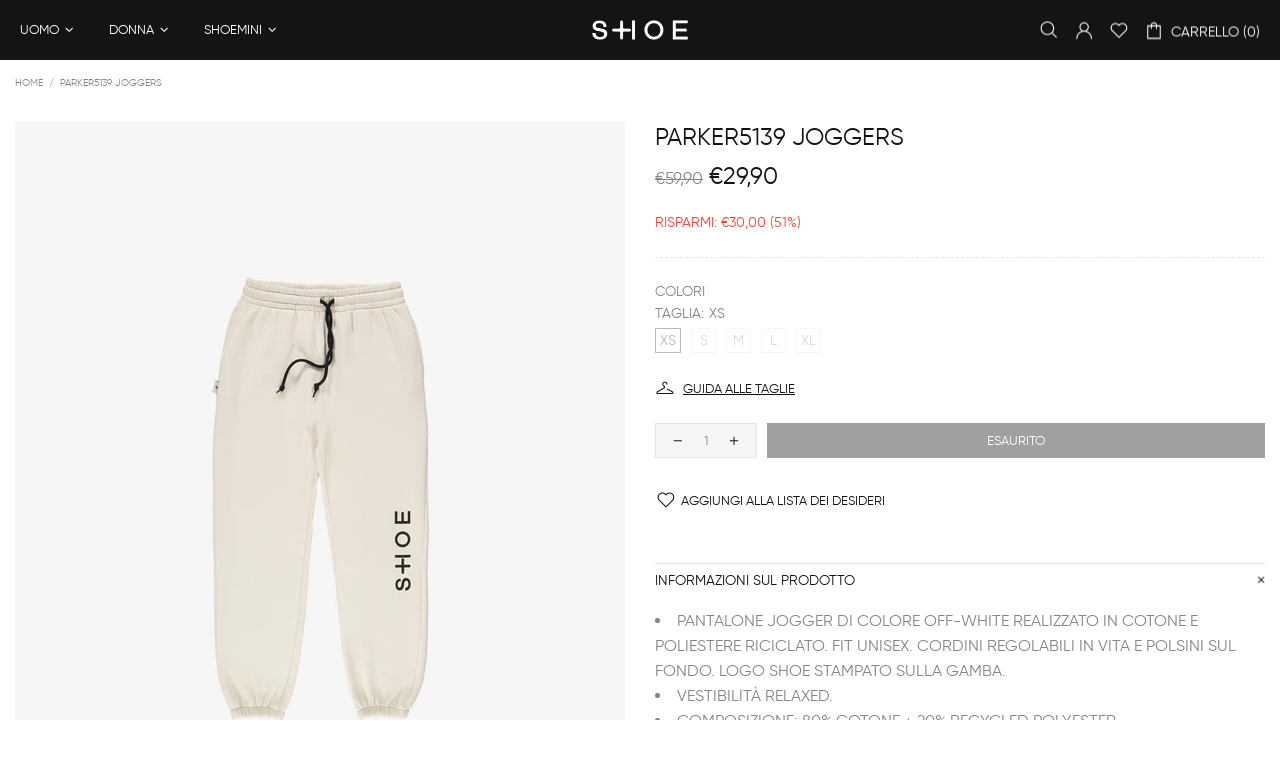

--- FILE ---
content_type: text/css
request_url: https://weareshoe.com/cdn/shop/t/11/assets/custom.css?v=127250508935210942621724428961
body_size: 504
content:
@font-face{font-family:Gilroy;src:url(gilroy-light-webfont.woff2) format("woff2"),url(gilroy-light-webfont.woff) format("woff");font-weight:300;font-style:normal;font-display:swap;letter-spacing:0!important}@font-face{font-family:Gilroy;src:url(gilroy-medium-webfont.woff2) format("woff2"),url(gilroy-medium-webfont.woff) format("woff");font-weight:500;font-style:normal;font-display:swap;letter-spacing:0!important}@font-face{font-family:Gilroy;src:url(gilroy-bold-webfont.woff2) format("woff2"),url(gilroy-bold-webfont.woff) format("woff");font-weight:700;font-style:normal;font-display:swap;letter-spacing:0!important}@font-face{font-family:Gilroy;src:url(gilroy-regular-webfont.woff2) format("woff2"),url(gilroy-regular-webfont.woff) format("woff");font-weight:400;font-style:normal;font-display:swap;letter-spacing:0!important}*{font-family:Gilroy!important;font-weight:400;font-style:normal;text-transform:uppercase!important;letter-spacing:0!important}h1.logo{margin-right:10px!important}.shoe-homepage-featured .btn{justify-content:start;background:transparent;border:0;padding:0;font-size:1.1em;display:block;text-align:left}.shoe-homepage-featured .btn:hover{background:transparent;color:#000}.container{max-width:1560px}i.header__tape-close{display:none}.header__tape p{font-size:.8em}.shoe-builder-title-left .home-section-title{text-align:left!important}.shoe-builder-title-left .placeholder-noblocks{display:none}.shoe-home-cta .promobox__text-1:before{content:"";width:45px;height:45px;display:inline-block;margin-right:10px;top:15px;position:relative;background:url(plus-pink.svg) no-repeat center;background-position:center;background-size:cover;margin-top:5px}.dynamic-checkout__button--styled .shopify-payment-button__button{background-color:#e74faf!important;border-color:#e74faf!important;color:#fff!important}.dynamic-checkout__button--styled .shopify-payment-button__button:hover{background-color:#000!important;border-color:#000!important;color:#fff!important}.related-products>div{margin-bottom:20px}.collection-filters__header.d-flex.js-filter{display:none!important}.product-options__value.disabled-hidden span:before,.product-options__value.disabled-hidden span:after{background:none}.product-options__value.product-options__value--text.d-flex.flex-center.border.cursor-pointer.disabled-hidden{opacity:.3;font-weight:400}.product-options__value.product-options__value--text.d-flex.flex-center.border.cursor-pointer{opacity:1;font-weight:500}.marq,.marq p{width:100%}.header__tape{font-size:16px;line-height:10px}.popup-size-guide__content{padding-left:0;padding-right:0}#CollectionProductCount{display:none}.wishlist_container{padding:0;margin:0}.wishlist_container .row .col,.wishlist_container .row .col-1{width:100%;display:flex;max-width:inherit}a.btn.btn--text.btn--status.px-lg-6.js-store-lists-add-wishlist{min-height:10px}.shoe-label{color:#000}.product-image__overlay-top-left.product-collection__labels{margin-top:7px}.hide-element,.product-images-navigation{visibility:hidden}@media (max-width: 540px){.product-collection__price{align-items:left!important;text-align:left}.shoe-label{font-size:.7em;height:16px;padding:0 6px}}.collection-grid-centered-xs .product-collection__image{max-width:100%;margin-left:auto;margin-right:auto}.display-inline{display:inline}.price{font-size:13px}@media only screen and (min-width: 768px){.boost-sd__toolbar--3_2 .boost-sd__toolbar-item:nth-child(2){justify-content:end!important;padding-right:0}.boost-sd__product-info{display:flex;flex-wrap:nowrap!important}.boost-sd__product-price{text-align:right!important}}@media only screen and (max-width:768px){.boost-sd__toolbar-item.boost-sd__toolbar-item--view-as{display:none}}.boost-sd__view-as-text{display:none!important}li.boost-sd__filter-option-item.boost-sd__filter-option-list-option-item{list-style:none!important;padding-left:0!important}.boost-sd__toolbar-item.boost-sd__toolbar-item--product-count{display:none}.boost-sd__tooltip-content{display:none!important}.boost-sd__toolbar-content{border-bottom:0}.boost-sd__toolbar-item.boost-sd__toolbar-item--sorting{padding-bottom:0}ul:not(.list-unstyled):not([list-unstyled]) li:before{content:none!important}.boost-sd__toolbar-item.boost-sd__toolbar-item--view-as{padding-right:0!important}@media only screen and (min-width: 768px){.boost-sd-layout,.boost-sd__toolbar-inner{max-width:100%!important}}
/*# sourceMappingURL=/cdn/shop/t/11/assets/custom.css.map?v=127250508935210942621724428961 */


--- FILE ---
content_type: text/css
request_url: https://weareshoe.com/cdn/shop/t/11/assets/boost-sd-custom.css?v=1768734460061
body_size: -762
content:
/*# sourceMappingURL=/cdn/shop/t/11/assets/boost-sd-custom.css.map?v=1768734460061 */


--- FILE ---
content_type: text/javascript
request_url: https://weareshoe.com/cdn/shop/t/11/assets/boost-sd-custom.js?v=1768734460061
body_size: -169
content:
window.__BoostCustomization__=(window.__BoostCustomization__??[]).concat([componentRegistry=>{componentRegistry.useModulePlugin("FilterAPI",{name:"Ensure params",apply(builder){builder.on("beforeMethodCall","get",payload=>{try{const countryCode=Shopify.country,currency=Shopify.currency.active,currencyRate=Shopify.currency.rate;payload.args[0].country=countryCode,payload.args[0].currency=currency,payload.args[0].currency_rate=currencyRate,payload.args[0].return_all_currency_fields=!1}catch(error){console.log(error)}})}}),componentRegistry.useModulePlugin("SearchAPI",{name:"ensure params",apply(builder){builder.on("beforeMethodCall","searchInCollection",payload=>{try{const countryCode=Shopify.country,currency=Shopify.currency.active,currencyRate=Shopify.currency.rate;payload.args[0].country=countryCode,payload.args[0].currency=currency,payload.args[0].currency_rate=currencyRate,payload.args[0].return_all_currency_fields=!1}catch(error){console.log(error)}}),builder.on("beforeMethodCall","get",payload=>{payload.args[2]||(payload.args[2]={});try{const countryCode=Shopify.country,currency=Shopify.currency.active,currencyRate=Shopify.currency.rate;payload.args[2].country=countryCode,payload.args[2].currency=currency,payload.args[2].currency_rate=currencyRate,payload.args[2].return_all_currency_fields=!1}catch(error){console.log(error)}})}})}]);
//# sourceMappingURL=/cdn/shop/t/11/assets/boost-sd-custom.js.map?v=1768734460061
